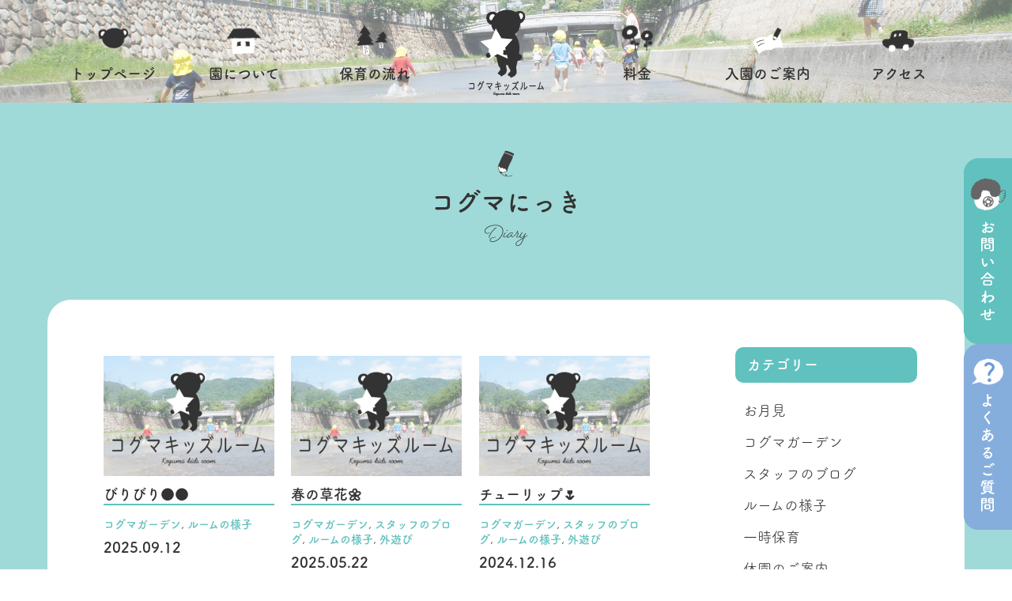

--- FILE ---
content_type: text/html; charset=UTF-8
request_url: https://kogumakids.jp/diary/category/%E3%82%B3%E3%82%B0%E3%83%9E%E3%82%AC%E3%83%BC%E3%83%87%E3%83%B3/
body_size: 4468
content:
<!doctype html>
<html>

<head>
  <meta charset="UTF-8">
  <meta name="viewport" content="width=device-width">
  <meta name="format-detection" content="telephone=no">
  <meta name="description" content="コグマキッズルームは兵庫県芦屋市大原町にある保育園です。当園からのお知らせや園での日常、出来事などをご紹介しています。">
  <meta name="keywords" content="コグマキッズルーム,日記,ブログ,出来事">

  <title>びりびり●● | コグマにっき | コグマキッズルーム</title>


  <!-- CSS -->
  <link rel="stylesheet" href="https://kogumakids.jp/diary/wp-content/themes/kogumakids/style.css?20211110" type="text/css" />
  <link rel="stylesheet" href="https://kogumakids.jp/diary/wp-content/themes/kogumakids/common.css?20211110" type="text/css" />
  <link rel="stylesheet" href="/css/drawer.css?20211110">
  <!-- <link rel="stylesheet" type="text/css" href="http://yui.yahooapis.com/3.18.1/build/cssreset/cssreset-min.css"> -->
  <link rel="shortcut icon" href="/favicon.ico" type="image/vnd.microsoft.icon?20211110">
  <link rel="stylesheet" href="https://use.typekit.net/qzi5pgm.css?20211110">
  <link rel="stylesheet" href="https://kogumakids.jp/diary/wp-content/themes/kogumakids/css/koguma-wp.min.css?20211110">


  <!-- JS -->
  <script src="//ajax.googleapis.com/ajax/libs/jquery/1.11.2/jquery.min.js?20211110"></script>
  <script src="/js/smoothscroll.js?20211110"></script>
  <script src="/js/googleanalytics.js?20211110"></script>
  <script src="/js/iscroll.js?20211110"></script>
  <script src="/js/drawer.js?20211110"></script>
  <script src="/js/motion-drawer.js?20211110"></script>
  <script src="/js/navifix.js?20211110"></script>
  <!-- <script src="http://css3-mediaqueries-js.googlecode.com/svn/trunk/css3-mediaqueries.js"></script> -->
  <script src="https://use.typekit.net/hez3fqg.js?20211110"></script>
  <script>
    try {
      Typekit.load({
        async: true
      });
    } catch (e) {}
  </script>
  <script async src="https://www.googletagmanager.com/gtag/js?id=UA-23732898-9"></script>



</head>


<body class="drawer drawer--right" id="top">


  <!-- ヘッダー開始 -->
  <header id="header_under">
<a href="/index.php"><img src="/img/logo_sp.png" width="220" height="41" alt="コグマキッズルーム" id="logo_sp" class="sp"></a>

<!-- ナビゲーション開始 -->
<nav>

<div class="navi-7 pc">
<ul class="inner">
<li><a href="/">トップページ</a></li>
<li><a href="/about.php">園について</a></li>
<li><a href="/life.php">保育の流れ</a></li>
<li><a href="/"></a></li>
<li><a href="/price.php">料金</a></li>
<li><a href="/guide.php">入園のご案内</a></li>
<li><a href="/access.php">アクセス</a></li>
</ul>
</div>
<div id="navifix" class="pc">
<div class="navi-7 pc">
<ul class="inner">
<li><a href="/">トップページ</a></li>
<li><a href="/about.php">園について</a></li>
<li><a href="/life.php">保育の流れ</a></li>
<li><a href="/"></a></li>
<li><a href="/price.php">料金</a></li>
<li><a href="/guide.php">入園のご案内</a></li>
<li><a href="/access.php">アクセス</a></li>
</ul>
</div></div>

<div id="navi_sp" class="sp" role="banner">
<button type="button" class="drawer-toggle drawer-hamburger">
<span class="sr-only">toggle navigation</span>
<span class="drawer-hamburger-icon"></span>
</button>
<div class="drawer-nav" role="navigation">
<ul class="drawer-menu">
<li><a class="drawer-menu-item" href="/index.php">トップページ</a></li>
<li><a class="drawer-menu-item" href="/about.php">園について</a></li>
<li><a class="drawer-menu-item" href="/life.php">保育の流れ</a></li>
<li><a class="drawer-menu-item" href="/price.php">料金</a></li>
<li><a class="drawer-menu-item" href="/guide.php">入園のご案内</a></li>
<li><a class="drawer-menu-item" href="/access.php">アクセス</a></li>
<li><a class="drawer-menu-item" href="/diary/">コグマにっき</a></li>
<li><a class="drawer-menu-item" href="/staff.php">スタッフ紹介</a></li>
<li><a class="drawer-menu-item" href="/upbringing.php">企業主導型保育について</a></li>
<li><a class="drawer-menu-item" href="/contact.php">お問い合わせ</a></li>
<li><a class="drawer-menu-item" href="/faq.php">よくあるご質問</a></li>
<li><a class="drawer-menu-item" href="/company.php">運営会社</a></li>
<li><a class="drawer-menu-item" href="https://www.instagram.com/koguma_kidsroom/?hl=ja" target="_blank">公式インスタグラム</a></li>
<!--<li><a class="drawer-menu-item" href="recruitment.php">提携企業様募集</a></li>-->
<li><a class="drawer-menu-item" href="/privacypolicy.php">個人情報保護方針</a></li>
<li><a class="drawer-menu-item" href="/disclaimer.php">免責事項</a></li>
</ul>
</div>
</div>

<a href="/contact.php" class="pc"><img src="/img/sidenavi01.png" width="61" height="235" align="お問い合わせ" id="sidenavi01"></a>
<a href="/faq.php" class="pc"><img src="/img/sidenavi02.png" width="61" height="235" align="よくあるご質問" id="sidenavi02"></a>

</nav>
<!-- ナビゲーション終了 -->

</header>  <!-- ヘッダー終了 -->


  <!-- メイン開始 -->
  <main>


    <!-- ページ見出し開始 -->
    <section id="page-heading">
      <img src="/img/diary_page-heading.png" width="60" height="55" alt="コグマにっき">
      <h1>コグマにっき</h1>
      <p>Diary</p>
    </section>
    <!-- ページ見出し終了 -->


    <!-- メイン開始 -->
    <section id="main">
      <section class="inner">
        <section class="left">
                                <div class="flex">
          
          
          
                      <div class="post">
  
              <div class="thumbnail">
                                  <a href="https://kogumakids.jp/diary/%e3%83%ab%e3%83%bc%e3%83%a0%e3%81%ae%e6%a7%98%e5%ad%90/%e3%81%b3%e3%82%8a%e3%81%b3%e3%82%8a%e2%97%8f%e2%97%8f/"><img src="https://kogumakids.jp/diary/wp-content/themes/kogumakids/img/wpimg.jpg" alt="画像がありません"></a>
                              </div>
              <div class="text">
                <h2 class="contents_header"><a href="https://kogumakids.jp/diary/%e3%83%ab%e3%83%bc%e3%83%a0%e3%81%ae%e6%a7%98%e5%ad%90/%e3%81%b3%e3%82%8a%e3%81%b3%e3%82%8a%e2%97%8f%e2%97%8f/">びりびり●●</a></h2>
                <p class="category"><a href="https://kogumakids.jp/diary/category/%e3%82%b3%e3%82%b0%e3%83%9e%e3%82%ac%e3%83%bc%e3%83%87%e3%83%b3/" rel="category tag">コグマガーデン</a>, <a href="https://kogumakids.jp/diary/category/%e3%83%ab%e3%83%bc%e3%83%a0%e3%81%ae%e6%a7%98%e5%ad%90/" rel="category tag">ルームの様子</a></p>
                <p class="date">2025.09.12</p>
              </div>
            </div>
          

          
          
          
                      <div class="post">
  
              <div class="thumbnail">
                                  <a href="https://kogumakids.jp/diary/staff_blog/%e6%98%a5%e3%81%ae%e8%8d%89%e8%8a%b1%f0%9f%8c%bc/"><img src="https://kogumakids.jp/diary/wp-content/themes/kogumakids/img/wpimg.jpg" alt="画像がありません"></a>
                              </div>
              <div class="text">
                <h2 class="contents_header"><a href="https://kogumakids.jp/diary/staff_blog/%e6%98%a5%e3%81%ae%e8%8d%89%e8%8a%b1%f0%9f%8c%bc/">春の草花🌼</a></h2>
                <p class="category"><a href="https://kogumakids.jp/diary/category/%e3%82%b3%e3%82%b0%e3%83%9e%e3%82%ac%e3%83%bc%e3%83%87%e3%83%b3/" rel="category tag">コグマガーデン</a>, <a href="https://kogumakids.jp/diary/category/staff_blog/" rel="category tag">スタッフのブログ</a>, <a href="https://kogumakids.jp/diary/category/%e3%83%ab%e3%83%bc%e3%83%a0%e3%81%ae%e6%a7%98%e5%ad%90/" rel="category tag">ルームの様子</a>, <a href="https://kogumakids.jp/diary/category/%e3%83%ab%e3%83%bc%e3%83%a0%e3%81%ae%e6%a7%98%e5%ad%90/%e5%a4%96%e9%81%8a%e3%81%b3/" rel="category tag">外遊び</a></p>
                <p class="date">2025.05.22</p>
              </div>
            </div>
          

          
          
          
                      <div class="post">
  
              <div class="thumbnail">
                                  <a href="https://kogumakids.jp/diary/staff_blog/%e3%83%81%e3%83%a5%e3%83%bc%e3%83%aa%e3%83%83%e3%83%97%f0%9f%8c%b7-3/"><img src="https://kogumakids.jp/diary/wp-content/themes/kogumakids/img/wpimg.jpg" alt="画像がありません"></a>
                              </div>
              <div class="text">
                <h2 class="contents_header"><a href="https://kogumakids.jp/diary/staff_blog/%e3%83%81%e3%83%a5%e3%83%bc%e3%83%aa%e3%83%83%e3%83%97%f0%9f%8c%b7-3/">チューリップ🌷</a></h2>
                <p class="category"><a href="https://kogumakids.jp/diary/category/%e3%82%b3%e3%82%b0%e3%83%9e%e3%82%ac%e3%83%bc%e3%83%87%e3%83%b3/" rel="category tag">コグマガーデン</a>, <a href="https://kogumakids.jp/diary/category/staff_blog/" rel="category tag">スタッフのブログ</a>, <a href="https://kogumakids.jp/diary/category/%e3%83%ab%e3%83%bc%e3%83%a0%e3%81%ae%e6%a7%98%e5%ad%90/" rel="category tag">ルームの様子</a>, <a href="https://kogumakids.jp/diary/category/%e3%83%ab%e3%83%bc%e3%83%a0%e3%81%ae%e6%a7%98%e5%ad%90/%e5%a4%96%e9%81%8a%e3%81%b3/" rel="category tag">外遊び</a></p>
                <p class="date">2024.12.16</p>
              </div>
            </div>
          

          
          
          
                      <div class="post">
  
              <div class="thumbnail">
                                  <a href="https://kogumakids.jp/diary/%e3%82%b3%e3%82%b0%e3%83%9e%e3%82%ac%e3%83%bc%e3%83%87%e3%83%b3/%e7%a8%ae%e3%81%be%e3%81%8d%f0%9f%8c%b1%f0%9f%8c%bb/"><img src="https://kogumakids.jp/diary/wp-content/themes/kogumakids/img/wpimg.jpg" alt="画像がありません"></a>
                              </div>
              <div class="text">
                <h2 class="contents_header"><a href="https://kogumakids.jp/diary/%e3%82%b3%e3%82%b0%e3%83%9e%e3%82%ac%e3%83%bc%e3%83%87%e3%83%b3/%e7%a8%ae%e3%81%be%e3%81%8d%f0%9f%8c%b1%f0%9f%8c%bb/">種まき🌱🌻</a></h2>
                <p class="category"><a href="https://kogumakids.jp/diary/category/%e3%82%b3%e3%82%b0%e3%83%9e%e3%82%ac%e3%83%bc%e3%83%87%e3%83%b3/" rel="category tag">コグマガーデン</a></p>
                <p class="date">2024.09.05</p>
              </div>
            </div>
          

          
          
          
                      <div class="post">
  
              <div class="thumbnail">
                                  <a href="https://kogumakids.jp/diary/%e3%83%ab%e3%83%bc%e3%83%a0%e3%81%ae%e6%a7%98%e5%ad%90/%e4%b8%83%e5%a4%95%e3%82%a4%e3%83%99%e3%83%b3%e3%83%88%f0%9f%8e%8b/"><img src="https://kogumakids.jp/diary/wp-content/themes/kogumakids/img/wpimg.jpg" alt="画像がありません"></a>
                              </div>
              <div class="text">
                <h2 class="contents_header"><a href="https://kogumakids.jp/diary/%e3%83%ab%e3%83%bc%e3%83%a0%e3%81%ae%e6%a7%98%e5%ad%90/%e4%b8%83%e5%a4%95%e3%82%a4%e3%83%99%e3%83%b3%e3%83%88%f0%9f%8e%8b/">七夕イベント🎋</a></h2>
                <p class="category"><a href="https://kogumakids.jp/diary/category/%e3%82%b3%e3%82%b0%e3%83%9e%e3%82%ac%e3%83%bc%e3%83%87%e3%83%b3/" rel="category tag">コグマガーデン</a>, <a href="https://kogumakids.jp/diary/category/%e3%83%ab%e3%83%bc%e3%83%a0%e3%81%ae%e6%a7%98%e5%ad%90/" rel="category tag">ルームの様子</a>, <a href="https://kogumakids.jp/diary/category/%e8%a1%8c%e4%ba%8b/" rel="category tag">行事</a></p>
                <p class="date">2024.07.05</p>
              </div>
            </div>
          

          
          
          
                      <div class="post">
  
              <div class="thumbnail">
                                  <a href="https://kogumakids.jp/diary/staff_blog/%f0%9f%a6%8b%e6%98%a5%e3%82%89%e3%82%93%e3%81%be%e3%82%93%f0%9f%8c%b8%f0%9f%8c%b7%f0%9f%8c%bc/"><img src="https://kogumakids.jp/diary/wp-content/themes/kogumakids/img/wpimg.jpg" alt="画像がありません"></a>
                              </div>
              <div class="text">
                <h2 class="contents_header"><a href="https://kogumakids.jp/diary/staff_blog/%f0%9f%a6%8b%e6%98%a5%e3%82%89%e3%82%93%e3%81%be%e3%82%93%f0%9f%8c%b8%f0%9f%8c%b7%f0%9f%8c%bc/">🦋春らんまん🌸🌷🌼</a></h2>
                <p class="category"><a href="https://kogumakids.jp/diary/category/%e3%82%b3%e3%82%b0%e3%83%9e%e3%82%ac%e3%83%bc%e3%83%87%e3%83%b3/" rel="category tag">コグマガーデン</a>, <a href="https://kogumakids.jp/diary/category/staff_blog/" rel="category tag">スタッフのブログ</a>, <a href="https://kogumakids.jp/diary/category/%e3%83%ab%e3%83%bc%e3%83%a0%e3%81%ae%e6%a7%98%e5%ad%90/%e5%a4%96%e9%81%8a%e3%81%b3/" rel="category tag">外遊び</a></p>
                <p class="date">2024.04.13</p>
              </div>
            </div>
          

          
          
          
                      <div class="post">
  
              <div class="thumbnail">
                                  <a href="https://kogumakids.jp/diary/staff_blog/%e3%82%b3%e3%82%b0%e3%83%9e%e3%81%ae%e6%a1%9c%f0%9f%8c%b8/"><img src="https://kogumakids.jp/diary/wp-content/themes/kogumakids/img/wpimg.jpg" alt="画像がありません"></a>
                              </div>
              <div class="text">
                <h2 class="contents_header"><a href="https://kogumakids.jp/diary/staff_blog/%e3%82%b3%e3%82%b0%e3%83%9e%e3%81%ae%e6%a1%9c%f0%9f%8c%b8/">コグマの桜🌸</a></h2>
                <p class="category"><a href="https://kogumakids.jp/diary/category/%e3%82%b3%e3%82%b0%e3%83%9e%e3%82%ac%e3%83%bc%e3%83%87%e3%83%b3/" rel="category tag">コグマガーデン</a>, <a href="https://kogumakids.jp/diary/category/staff_blog/" rel="category tag">スタッフのブログ</a>, <a href="https://kogumakids.jp/diary/category/%e3%83%ab%e3%83%bc%e3%83%a0%e3%81%ae%e6%a7%98%e5%ad%90/" rel="category tag">ルームの様子</a></p>
                <p class="date">2024.03.18</p>
              </div>
            </div>
          

          
          
          
                      <div class="post">
  
              <div class="thumbnail">
                                  <a href="https://kogumakids.jp/diary/staff_blog/%e8%90%bd%e3%81%a1%e8%91%89%e6%8b%be%e3%81%84%f0%9f%8d%82/"><img src="https://kogumakids.jp/diary/wp-content/themes/kogumakids/img/wpimg.jpg" alt="画像がありません"></a>
                              </div>
              <div class="text">
                <h2 class="contents_header"><a href="https://kogumakids.jp/diary/staff_blog/%e8%90%bd%e3%81%a1%e8%91%89%e6%8b%be%e3%81%84%f0%9f%8d%82/">落ち葉拾い🍂</a></h2>
                <p class="category"><a href="https://kogumakids.jp/diary/category/%e3%82%b3%e3%82%b0%e3%83%9e%e3%82%ac%e3%83%bc%e3%83%87%e3%83%b3/" rel="category tag">コグマガーデン</a>, <a href="https://kogumakids.jp/diary/category/staff_blog/" rel="category tag">スタッフのブログ</a>, <a href="https://kogumakids.jp/diary/category/%e3%83%ab%e3%83%bc%e3%83%a0%e3%81%ae%e6%a7%98%e5%ad%90/" rel="category tag">ルームの様子</a>, <a href="https://kogumakids.jp/diary/category/%e3%83%ab%e3%83%bc%e3%83%a0%e3%81%ae%e6%a7%98%e5%ad%90/%e5%a4%96%e9%81%8a%e3%81%b3/" rel="category tag">外遊び</a></p>
                <p class="date">2023.12.05</p>
              </div>
            </div>
          

          
          
          
                      <div class="post">
  
              <div class="thumbnail">
                                  <a href="https://kogumakids.jp/diary/staff_blog/%e3%81%b2%e3%81%be%e3%82%8f%e3%82%8a%f0%9f%8c%bb/"><img src="https://kogumakids.jp/diary/wp-content/themes/kogumakids/img/wpimg.jpg" alt="画像がありません"></a>
                              </div>
              <div class="text">
                <h2 class="contents_header"><a href="https://kogumakids.jp/diary/staff_blog/%e3%81%b2%e3%81%be%e3%82%8f%e3%82%8a%f0%9f%8c%bb/">ひまわり🌻</a></h2>
                <p class="category"><a href="https://kogumakids.jp/diary/category/%e3%82%b3%e3%82%b0%e3%83%9e%e3%82%ac%e3%83%bc%e3%83%87%e3%83%b3/" rel="category tag">コグマガーデン</a>, <a href="https://kogumakids.jp/diary/category/staff_blog/" rel="category tag">スタッフのブログ</a>, <a href="https://kogumakids.jp/diary/category/%e3%83%ab%e3%83%bc%e3%83%a0%e3%81%ae%e6%a7%98%e5%ad%90/" rel="category tag">ルームの様子</a>, <a href="https://kogumakids.jp/diary/category/%e3%83%ab%e3%83%bc%e3%83%a0%e3%81%ae%e6%a7%98%e5%ad%90/%e5%a4%96%e9%81%8a%e3%81%b3/" rel="category tag">外遊び</a></p>
                <p class="date">2023.07.13</p>
              </div>
            </div>
          

          
          
          
                      </div>
            <div class="paginations">
              
	<nav class="navigation pagination" role="navigation" aria-label="投稿">
		<h2 class="screen-reader-text">投稿ナビゲーション</h2>
		<div class="nav-links"><span aria-current="page" class="page-numbers current">1</span>
<a class="page-numbers" href="https://kogumakids.jp/diary/category/%E3%82%B3%E3%82%B0%E3%83%9E%E3%82%AC%E3%83%BC%E3%83%87%E3%83%B3/page/2/">2</a>
<a class="page-numbers" href="https://kogumakids.jp/diary/category/%E3%82%B3%E3%82%B0%E3%83%9E%E3%82%AC%E3%83%BC%E3%83%87%E3%83%B3/page/3/">3</a>
<a class="page-numbers" href="https://kogumakids.jp/diary/category/%E3%82%B3%E3%82%B0%E3%83%9E%E3%82%AC%E3%83%BC%E3%83%87%E3%83%B3/page/4/">4</a>
<a class="page-numbers" href="https://kogumakids.jp/diary/category/%E3%82%B3%E3%82%B0%E3%83%9E%E3%82%AC%E3%83%BC%E3%83%87%E3%83%B3/page/5/">5</a>
<a class="next page-numbers" href="https://kogumakids.jp/diary/category/%E3%82%B3%E3%82%B0%E3%83%9E%E3%82%AC%E3%83%BC%E3%83%87%E3%83%B3/page/2/">&gt;</a></div>
	</nav>            </div>
          

        </section>

        <aside class="right">
          <ul>
            <li id="categories-2" class="widget widget_categories"><h2 class="widgettitle">カテゴリー</h2>

			<ul>
					<li class="cat-item cat-item-22"><a href="https://kogumakids.jp/diary/category/%e3%81%8a%e6%9c%88%e8%a6%8b/">お月見</a>
</li>
	<li class="cat-item cat-item-19 current-cat"><a aria-current="page" href="https://kogumakids.jp/diary/category/%e3%82%b3%e3%82%b0%e3%83%9e%e3%82%ac%e3%83%bc%e3%83%87%e3%83%b3/">コグマガーデン</a>
</li>
	<li class="cat-item cat-item-3"><a href="https://kogumakids.jp/diary/category/staff_blog/">スタッフのブログ</a>
</li>
	<li class="cat-item cat-item-6"><a href="https://kogumakids.jp/diary/category/%e3%83%ab%e3%83%bc%e3%83%a0%e3%81%ae%e6%a7%98%e5%ad%90/">ルームの様子</a>
<ul class='children'>
	<li class="cat-item cat-item-16"><a href="https://kogumakids.jp/diary/category/%e3%83%ab%e3%83%bc%e3%83%a0%e3%81%ae%e6%a7%98%e5%ad%90/%e5%a4%96%e9%81%8a%e3%81%b3/">外遊び</a>
	<ul class='children'>
	<li class="cat-item cat-item-21"><a href="https://kogumakids.jp/diary/category/%e3%83%ab%e3%83%bc%e3%83%a0%e3%81%ae%e6%a7%98%e5%ad%90/%e5%a4%96%e9%81%8a%e3%81%b3/%e8%8a%a6%e5%b1%8b%e5%b8%82%e5%85%ac%e5%9c%92%e7%b4%b9%e4%bb%8b/">芦屋市公園紹介</a>
</li>
	</ul>
</li>
	<li class="cat-item cat-item-15"><a href="https://kogumakids.jp/diary/category/%e3%83%ab%e3%83%bc%e3%83%a0%e3%81%ae%e6%a7%98%e5%ad%90/%e9%9f%b3%e8%82%b2/">音育</a>
</li>
</ul>
</li>
	<li class="cat-item cat-item-7"><a href="https://kogumakids.jp/diary/category/%e4%b8%80%e6%99%82%e4%bf%9d%e8%82%b2/">一時保育</a>
</li>
	<li class="cat-item cat-item-5"><a href="https://kogumakids.jp/diary/category/%e4%bc%91%e5%9c%92%e3%81%ae%e3%81%94%e6%a1%88%e5%86%85/">休園のご案内</a>
</li>
	<li class="cat-item cat-item-8"><a href="https://kogumakids.jp/diary/category/%e5%9c%92%e5%86%85/">園内</a>
</li>
	<li class="cat-item cat-item-2"><a href="https://kogumakids.jp/diary/category/news/">新着情報</a>
<ul class='children'>
	<li class="cat-item cat-item-11"><a href="https://kogumakids.jp/diary/category/news/%e3%81%8a%e7%9f%a5%e3%82%89%e3%81%9b/">お知らせ</a>
</li>
	<li class="cat-item cat-item-17"><a href="https://kogumakids.jp/diary/category/news/%e4%bf%9d%e8%82%b2%e5%a3%ab%e5%8b%9f%e9%9b%86/">保育士募集</a>
</li>
	<li class="cat-item cat-item-4"><a href="https://kogumakids.jp/diary/category/news/%e5%9c%92%e5%85%90%e5%8b%9f%e9%9b%86%e3%80%80%e7%a9%ba%e3%81%8d%e7%8a%b6%e6%b3%81/">園児募集　空き状況</a>
</li>
</ul>
</li>
	<li class="cat-item cat-item-1"><a href="https://kogumakids.jp/diary/category/%e6%9c%aa%e5%88%86%e9%a1%9e/">未分類</a>
</li>
	<li class="cat-item cat-item-12"><a href="https://kogumakids.jp/diary/category/%e7%b5%a6%e9%a3%9f/">給食</a>
</li>
	<li class="cat-item cat-item-9"><a href="https://kogumakids.jp/diary/category/%e8%a1%8c%e4%ba%8b/">行事</a>
</li>
			</ul>

			</li>
<li id="custom_html-2" class="widget_text widget widget_custom_html"><div class="textwidget custom-html-widget">
</div></li>
          </ul>
        </aside>
      </section>
    </section>
    <!-- メイン終了 -->


    <!-- フッター開始 -->
    <footer>
<section id="footer01" class="inner">
<div class="left">
<a href="/"><img src="/img/logo_footer.gif" width="200" height="124" alt="コグマキッズルーム" /></a>
<p>こども家庭庁所管「企業主導型保育事業」<br/>認可外保育園 (企業主導型保育園)</p>
<table>
<tr>
<th>所在地</th>
<td>兵庫県芦屋市大原町12-16 サンライズ芦屋202</td>
</tr>
<tr>
<th>電話番号</th>
<td><a href="tel:0797315880">0797-31-5880</a></td>
</tr>
<tr>
<th>営業時間</th>
<td>平日・土曜　7:30〜20:30</td>
</tr>
<tr>
<th>休園日</th>
<td>日曜・祝日・年末年始</td>
</tr>
<tr>
<th>アクセス</th>
<td>JR芦屋駅北口より徒歩5分<br>阪急電鉄芦屋川駅より徒歩12分</td>
</tr>
<tr>
<th>お支払い</th>
<td>現金、クレジットカード(VISA・AMEX・MASTER)</td>
</tr>
</table>
<a href="https://www.instagram.com/koguma_kidsroom/?hl=ja" target="_blank"><img src="/img/instagram.gif" width="217" height="56" alt="Instagram"></a>
</div>
<div class="right">
<iframe src="https://www.google.com/maps/embed?pb=!1m18!1m12!1m3!1d3278.7318429248203!2d135.30632045100813!3d34.73715308867651!2m3!1f0!2f0!3f0!3m2!1i1024!2i768!4f13.1!3m3!1m2!1s0x6000f2d7fea317f7%3A0xb7b1413641b83e41!2z44CSNjU5LTAwOTIg5YW15bqr55yM6Iqm5bGL5biC5aSn5Y6f55S677yR77yS4oiS77yR77yW!5e0!3m2!1sja!2sjp!4v1531375262714" width="100%" height="550" frameborder="0" style="border:0" allowfullscreen></iframe>
</div>
</section>
<section id="footer02">
<a href="#top"><img src="/img/gotop.png" width="66" height="80" alt="TOPへ" id="gotop"></a>
<ul class="inner pc">
<li>
<ul>
<li class="bold"><a href="/">トップページ</a></li>
<li class="bold"><a href="/diary/">コグマにっき</a></li>
<li class="bold"><a href="/staff.php">スタッフ紹介</a></li>
<li class="bold"><a href="/faq.php">よくあるご質問</a></li>
<li class="bold"><a href="https://www.instagram.com/koguma_kidsroom/?hl=ja" target="_blank">公式インスタグラム</a></li>
</ul>
<ul>
<li class="bold"><a href="/about.php">園について</a></li>
<li><a href="/about.php#contents01">安全と安心</a></li>
<li><a href="/about.php#contents02">保育理念</a></li>
<li><a href="/about.php#contents03">園の特徴</a></li>
<li><a href="/about.php#contents04">保育内容</a></li>

</ul>
<ul>
<li class="bold"><a href="/life.php">保育の流れ</a></li>
<li><a href="/life.php#contents01">１日の流れ</a></li>
<li><a href="/life.php#contents02">年間行事</a></li>
</ul>
<ul>
<li class="bold"><a href="/price.php">料金</a></li>
<li><a href="/price.php#contents01">月極保育</a></li>
<li><a href="/price.php#contents02">一時保育</a></li>
</ul>
<ul>
<li class="bold"><a href="/guide.php">入園のご案内</a></li>
<li><a href="/guide.php#contents01">入園の流れ</a></li>
<li><a href="/guide.php#contents02">見学</a></li>
</ul>
<ul>
<li class="bold"><a href="/access.php">アクセス</a></li>
<li class="bold"><a href="/contact.php">お問い合わせ</a></li>
<li class="bold"><a href="/company.php">運営会社</a></li>
<li class="bold"><a href="/upbringing.php">企業主導型保育について</a></li>
<!--
<li class="bold"><a href="recruitment.php">提携企業様募集</a></li>
-->
<li class="bold"><a href="privacypolicy.php">個人情報保護方針</a></li>
<li class="bold"><a href="disclaimer.php">免責事項</a></li>
</ul>
</li>
</ul>
<p>Copyright(C) Koguma Kids Room All Rights Reserved.</p>
</section>
</footer>
    <!-- フッター終了 -->

</body>

</html>


--- FILE ---
content_type: text/css
request_url: https://kogumakids.jp/diary/wp-content/themes/kogumakids/style.css?20211110
body_size: 542
content:
@charset "UTF-8";
/* CSS Document */


/******************************************************

PC,タブレットの設定 769px以上の場合に適用 

*******************************************************/

#main {
	width: 100%;
	background-color: #A0DAD8;
	padding-bottom: 150px;
	}

#main .inner {
	overflow: hidden;
	background-color: #FFFFFF;
	border-radius: 30px;
	padding: 60px;
	}

#main .inner .left {
	width: 720px;
	}

#main .inner .right {
	width: 230px;
	}

#main .category a {
	font-weight: bold;
	color: #61C1BE;
	}

#main .contents_header {
	font-size: 24px;
	font-weight: bold;
	border-bottom: 2px solid #61C1BE;
	margin-bottom: 15px;
	}

#main .date {
	font-weight: bold;
	margin-bottom: 10px;
	}

#main .post {
	margin-bottom: 60px;
	}

#main .inner .left .pagelink {
	overflow: hidden;
	}

#main .inner .left .oldpage {
	float: left;
	}

#main .inner .left .newpage {
	float: right;
	}

aside .widgettitle {
	height: 45px;
	line-height: 45px;
	background-color: #61C1BE;
	color: #FFFFFF;
	padding-left: 15px;
	border-radius: 10px;
	font-weight: bold;
	margin-bottom: 15px;
	}

aside ul li ul li {
	padding-left: 10px;
	height: 40px;
	line-height: 40px;
	overflow: hidden;
	white-space: nowrap;
	text-overflow: ellipsis;
	}

aside > ul > li {
	margin-bottom: 50px;
	}

	
/******************************************************

SPの設定 768px以下の場合に適用 

*******************************************************/

@media screen and (max-width: 768px){

#main {
	padding-bottom: 80px;
	}

#main .inner {
	border-radius: 10px;
	padding: 10px;
	width: 95%;
	}

#main .inner .left {
	width: 100%;
	margin-bottom: 70px;
	}

#main .inner .right {
	width: 100%;
	}

#main .contents_header {
	font-size: 18px;
	margin-bottom: 10px;
	}

#main .date {
	margin-bottom: 20px;
	}

#main .post {
	margin-bottom: 40px;
	}

aside .widgettitle {
	background-color: #61C1BE;
	padding-left: 10px;
	border-radius: 5px;
	margin-bottom: 10px;
	}

aside ul li ul li {
	padding-left: 10px;
	}

aside > ul > li {
	margin-bottom: 30px;
	}


}

--- FILE ---
content_type: text/css
request_url: https://kogumakids.jp/diary/wp-content/themes/kogumakids/common.css?20211110
body_size: 2174
content:
@charset "UTF-8";
/* CSS Document */


/******************************************************

PC設定 769px以上の場合に適用 

*******************************************************/

/* リセットCSS */
html{color:#000;background:#FFF}body,div,dl,dt,dd,ul,ol,li,h1,h2,h3,h4,h5,h6,pre,code,form,fieldset,legend,input,textarea,p,blockquote,th,td{margin:0;padding:0}table{border-collapse:collapse;border-spacing:0}fieldset,img{border:0}address,caption,cite,code,dfn,em,strong,th,var{font-style:normal;font-weight:normal}ol,ul{list-style:none}caption,th{text-align:left}h1,h2,h3,h4,h5,h6{font-size:100%;font-weight:normal}q:before,q:after{content:''}abbr,acronym{border:0;font-variant:normal}sup{vertical-align:text-top}sub{vertical-align:text-bottom}input,textarea,select{font-family:inherit;font-size:inherit;font-weight:inherit;*font-size:100%}legend{color:#000}#yui3-css-stamp.cssreset{display:none}


/* 全体の設定 */
body {
	width: 100%;
	margin: 0;
	font-family: "fot-tsukuardgothic-std","Hiragino Maru Gothic Pro", "ヒラギノ丸ゴ Pro W4","ヒラギノ丸ゴ Pro","Hiragino Kaku Gothic Pro","ヒラギノ角ゴ Pro W3","メイリオ","Meiryo","ＭＳ Ｐゴシック", Osaka, sans-serif;
	font-size: 18px;
	-webkit-text-size-adjust: 100%;
	min-width: 1160px;
	color: #333;
	}

a {
	text-decoration: none;
	cursor: pointer;
	color: #333;
	}

p {
	line-height: 1.8;
	}

img,a img {
	border: none;
	}

h1 img,h2 img,h3 img {
	display: block;
	}

* {
	box-sizing: border-box;
	-webkit-font-smoothing: antialiased;
	}
	
.inner {
	width: 1160px;
	margin: 0 auto;
	}
	
a:hover {
	text-decoration: underline;
	}

.pc {
	display: block;
	}

.sp {
	display: none;
	}

.left {
	float: left;
	}

.right {
	float: right;
	}


/* 下層ページのヘッダー・グロナビ・ナビ固定 */
#header_under {
	width: 100%;
	height: 130px;
	position: relative;
	background-image: url("/img/index_img01.jpg");
	background-size: cover;
	background-position: center center;
	}

#header_under nav > .navi-7 {
	position: absolute;
	bottom: 0;
	left: 0;
	right: 0;
	margin: auto;
	height: 130px;
	}

#header_under nav > .navi-7 ul li {
	float: left;
	text-align: center;
	width: 16.666%;
	}

#header_under nav > .navi-7 ul li a {
	background-position: center;
	background-size: contain;
	background-repeat: no-repeat;
	font-weight: bold;
	text-align: center;
	display: block;
	width: 100%;
	height: 130px;
	padding-top: 75px;
	transition: 0.3s;
	-webkit-transition: 0.3s;
	}

#header_under nav > .navi-7 ul li a:hover {
	background-position: center -5px;
	text-decoration: none;
	color: #61C0BB;
	}

#header_under nav > .navi-7 ul li:nth-child(4) a:hover {
	background-position: center -3px;
	}

#header_under nav > .navi-7 ul li:nth-child(1) a:hover, #header_under nav > .navi-7 ul li:nth-child(2) a:hover, #header_under nav > .navi-7 ul li:nth-child(3) a:hover,
#header_under nav > .navi-7 ul li:nth-child(5) a:hover, #header_under nav > .navi-7 ul li:nth-child(6) a:hover, #header_under nav > .navi-7 ul li:nth-child(7) a:hover {
	background-position: center 5px;
	}

#header_under nav > .navi-7 ul li:nth-child(1), #header_under nav > .navi-7 ul li:nth-child(2), #header_under nav > .navi-7 ul li:nth-child(3),
#header_under nav > .navi-7 ul li:nth-child(5), #header_under nav > .navi-7 ul li:nth-child(6), #header_under nav > .navi-7 ul li:nth-child(7) {
	width: 14.285%;
	}

#header_under nav > .navi-7 ul li:nth-child(4) {
	width: 14.285%;
	}

#header_under nav > .navi-7 ul li:nth-child(1) a {
	background-image: url("/img/navi_img01.png");
	}

#header_under nav > .navi-7 ul li:nth-child(2) a {
	background-image: url("/img/navi_img02.png");
	}

#header_under nav > .navi-7 ul li:nth-child(3) a {
	background-image: url("/img/navi_img03.png");
	}

#header_under nav > .navi-7 ul li:nth-child(4) a {
	background-image: url("/img/navi_img07.png");
	}

#header_under nav > .navi-7 ul li:nth-child(5) a {
	background-image: url("/img/navi_img04.png");
	}
	
#header_under nav > .navi-7 ul li:nth-child(6) a {
	background-image: url("/img/navi_img05.png");
	}

#header_under nav > .navi-7 ul li:nth-child(7) a {
	background-image: url("/img/navi_img06.png");
	}



#header_under #navifix {
	background-color: #61C0BB;
	width: 100%;
	height: 130px;
	position: fixed;
	top: 0;
	z-index: 100;
	}

#header_under #navifix .navi-7 ul li {
	float: left;
	text-align: center;
	}

#header_under #navifix .navi-7 ul li a {
	background-position: center;
	background-size: contain;
	background-repeat: no-repeat;
	font-weight: bold;
	text-align: center;
	display: block;
	width: 100%;
	height: 130px;
	padding-top: 75px;
	transition: 0.3s;
	-webkit-transition: 0.3s;
	}

#header_under #navifix .navi-7 ul li a:hover {
	text-decoration: none;
	color: #FFFFFF;
	}

#header_under #navifix .navi-7 ul li:nth-child(4) a:hover {
	background-position: center -3px;
	}

#header_under #navifix .navi-7 ul li:nth-child(1) a:hover, #header_under #navifix .navi-7 ul li:nth-child(2) a:hover, #header_under #navifix .navi-7 ul li:nth-child(3) a:hover,
#header_under #navifix .navi-7 ul li:nth-child(5) a:hover, #header_under #navifix .navi-7 ul li:nth-child(6) a:hover, #header_under #navifix .navi-7 ul li:nth-child(7) a:hover {
	background-position: center 5px;
	}

#header_under #navifix .navi-7 ul li:nth-child(1), #header_under #navifix .navi-7 ul li:nth-child(2), #header_under #navifix .navi-7 ul li:nth-child(3),
#header_under #navifix .navi-7 ul li:nth-child(5), #header_under #navifix .navi-7 ul li:nth-child(6), #header_under #navifix .navi-7 ul li:nth-child(7) {
	width: 14.285%;
	}

#header_under #navifix .navi-7 ul li:nth-child(4) {
	width: 14.285%;
	}

#header_under #navifix .navi-7 ul li:nth-child(1) a {
	background-image: url("/img/navi_img01.png");
	}

#header_under #navifix .navi-7 ul li:nth-child(2) a {
	background-image: url("/img/navi_img02.png");
	}

#header_under #navifix .navi-7 ul li:nth-child(3) a {
	background-image: url("/img/navi_img03.png");
	}

#header_under #navifix .navi-7 ul li:nth-child(4) a {
	background-image: url("/img/navi_img07.png");
	}

#header_under #navifix .navi-7 ul li:nth-child(5) a {
	background-image: url("/img/navi_img04.png");
	}
	
#header_under #navifix .navi-7 ul li:nth-child(6) a {
	background-image: url("/img/navi_img05.png");
	}

#header_under #navifix .navi-7 ul li:nth-child(7) a {
	background-image: url("/img/navi_img06.png");
	}


/* ページ見出し */
#page-heading {
	padding-top: 50px;
	padding-bottom: 60px;
	text-align: center;
	background-color: #A0DAD8;
	}

#page-heading img {
	display: block;
	margin: 0 auto;
	width: 60px;
	height: 55px;
	}
	

#page-heading h1 {
	font-size: 32px;
	font-weight: bold;
	line-height: 1.3;
	}

#page-heading p {
	font-family: "beloved-script",sans-serif;
	font-size: 24px;
	font-weight: bold;
	}
	

/* サイドナビナビ固定 */
#sidenavi01 {
	position: fixed;
	right: 0;
	top: 200px;
	z-index: 9900;
	}

#sidenavi02 {
	position: fixed;
	right: 0;
	top: 435px;
	z-index: 9901;
	}

#sidenavi01:hover, #sidenavi02:hover {
	opacity: 0.8;
	}


/* フッター */
footer {
	background-color: #FFFFFF;
	font-size: 16px;
	}

#footer01 {
	padding-top: 80px;
	padding-bottom: 90px;
	overflow: hidden;
	}

#footer01 .left {
	width: 330px;
	}

#footer01 .left img {
	display: block;
	}

#footer01 .right {
	width: 800px;
	}

#footer01 table {
	width: 100%;
	margin: 30px auto;
	}

#footer01 table tr th {
	width: 90px;
	padding-right: 5px;
	vertical-align: top;
	}

#footer01 iframe {
	display: block;
	}

#footer02 {
	background-color: #54C3F1;
	padding-top: 80px;
	position: relative;
	font-size: 16px;
	}

#footer02 ul {
	overflow: hidden;
	margin-bottom: 20px;
	}

#footer02 ul li ul {
	float: left;
	width: 16.666%;
	}

#footer02 ul li ul li {
	line-height: 30px;
	}

#footer02 .bold {
	font-weight: bold;
	}

#footer02 p {
	height: 70px;
	line-height: 70px;
	text-align: center;
	color: #FFFFFF;
	font-weight: bold;
	}

#footer02 #gotop {
	position: absolute;
	right: 5%;
	bottom: 0;
	}



/******************************************************

SPの設定 768px以下の場合に適用 

*******************************************************/

@media screen and (max-width: 768px){

/* 全体の設定 */
body {
	max-width: 768px;
	min-width: 100%;
	font-size: 16px;
	}

.inner {
	width: 100%;
	margin: 0 auto;
	}

.pc {
	display: none;
	}

.sp {
	display: block;
	}

.left {
	float: none;
	}

.right {
	float: none;
	}



/* トップページのヘッダー */
#header_top {
	height: 300px;
	}

#header_logo {
	display: block;
	width: 50%;
	height: auto;
	bottom: 0;
	}

#header_logo:hover {
	bottom: 3%;
	}



/* 下層ページのヘッダー */
#header_under {
	width: 100%;
	height: 60px;
	position: fixed;
	top: 0;
	background-image: none;
	background-color: #FFFFFF;
	box-shadow: 0px 0px 7px 1px rgba(0,0,0,0.4);
	z-index: 9900;
	}

#header_under > a {
	display: block;
	width: 220px;
	height: 41px;
	margin: 10px auto;
	}

#header_under > a img {
	display: block;
	width: 100%;
	height: auto;
	}



/* ページ見出し */
#page-heading {
	padding-top: 30px;
	padding-bottom: 30px;
	}

#page-heading img {
	width: 12%;
	height: auto;
	max-width: 55px;
	}

#page-heading h1 {
	font-size: 24px;
	line-height: 1.1;
	}

#page-heading p {
	font-size: 20px;
	}
	

/* メイン */
main {
	padding-top: 60px;
	}
	
	
/* フッター */
#footer01 {
	padding-top: 50px;
	padding-bottom: 0;
	width: 100%;
	z-index: 10;
	}

#footer01 .left {
	width: 95%;
	margin: 0 auto 20px auto;
	}

#footer01 .left img {
	display: block;
	margin: 0 auto;
	width: 50%;
	height: auto;
	}

#footer01 .right {
	width: 100%;
	height: 300px;
	}

#footer01 .right iframe {
	height: 300px;
	}

#footer01 table {
	width: 100%;
	margin: 20px auto;
	}

#footer01 table tr th {
	width: 25%;
	}

#footer02 {
	padding-top: 0;
	z-index: 12;
	}

#footer02 ul {
	margin-bottom: 0;
	}


#footer02 p {
	height: 50px;
	line-height: 50px;
	font-size: 12px;
	}

#footer02 #gotop {
	right: 2%;
	bottom: 50px;
	}

}

--- FILE ---
content_type: text/css;charset=utf-8
request_url: https://use.typekit.net/qzi5pgm.css?20211110
body_size: 434
content:
/*
 * The Typekit service used to deliver this font or fonts for use on websites
 * is provided by Adobe and is subject to these Terms of Use
 * http://www.adobe.com/products/eulas/tou_typekit. For font license
 * information, see the list below.
 *
 * beloved-script:
 *   - http://typekit.com/eulas/00000000000000003b9b0999
 *   - http://typekit.com/eulas/00000000000000003b9b099a
 *
 * © 2009-2026 Adobe Systems Incorporated. All Rights Reserved.
 */
/*{"last_published":"2018-07-18 06:46:00 UTC"}*/

@import url("https://p.typekit.net/p.css?s=1&k=qzi5pgm&ht=tk&f=35846.35847&a=6937439&app=typekit&e=css");

@font-face {
font-family:"beloved-script";
src:url("https://use.typekit.net/af/76056e/00000000000000003b9b0999/27/l?primer=7cdcb44be4a7db8877ffa5c0007b8dd865b3bbc383831fe2ea177f62257a9191&fvd=n4&v=3") format("woff2"),url("https://use.typekit.net/af/76056e/00000000000000003b9b0999/27/d?primer=7cdcb44be4a7db8877ffa5c0007b8dd865b3bbc383831fe2ea177f62257a9191&fvd=n4&v=3") format("woff"),url("https://use.typekit.net/af/76056e/00000000000000003b9b0999/27/a?primer=7cdcb44be4a7db8877ffa5c0007b8dd865b3bbc383831fe2ea177f62257a9191&fvd=n4&v=3") format("opentype");
font-display:auto;font-style:normal;font-weight:400;font-stretch:normal;
}

@font-face {
font-family:"beloved-script";
src:url("https://use.typekit.net/af/0a47e0/00000000000000003b9b099a/27/l?primer=7cdcb44be4a7db8877ffa5c0007b8dd865b3bbc383831fe2ea177f62257a9191&fvd=n7&v=3") format("woff2"),url("https://use.typekit.net/af/0a47e0/00000000000000003b9b099a/27/d?primer=7cdcb44be4a7db8877ffa5c0007b8dd865b3bbc383831fe2ea177f62257a9191&fvd=n7&v=3") format("woff"),url("https://use.typekit.net/af/0a47e0/00000000000000003b9b099a/27/a?primer=7cdcb44be4a7db8877ffa5c0007b8dd865b3bbc383831fe2ea177f62257a9191&fvd=n7&v=3") format("opentype");
font-display:auto;font-style:normal;font-weight:700;font-stretch:normal;
}

.tk-beloved-script { font-family: "beloved-script",sans-serif; }


--- FILE ---
content_type: text/css
request_url: https://kogumakids.jp/diary/wp-content/themes/kogumakids/css/koguma-wp.min.css?20211110
body_size: 336
content:
.paginations{width:100%;padding:0.5rem 2rem;margin-bottom:2rem}.paginations span,.paginations a{display:inline-block;margin:4px;padding:8px;border:1px solid #61c1bf;text-decoration:none;text-align:center;line-height:16px}.paginations a:hover,.paginations .current{color:#fff;border-color:#757575;background-color:#61c1bf}.paginations a:hover{-webkit-transition:0.3s;transition:0.3s}.paginations a.prev{margin-right:16px}.paginations a.next{margin-left:16px}.paginations .pager{width:32px}.paginations h2{display:none}.nav-links{text-align:center;font-size:1.2rem}.flex{display:-webkit-box;display:-ms-flexbox;display:flex;-ms-flex-wrap:wrap;flex-wrap:wrap}.flex .post{width:30%;margin:1.5%}.flex .post img{width:100%;height:auto}.flex .post p{line-height:1.2rem}.flex .post .category{font-size:14px}.flex .post .date{margin:10px 0}@media (max-width: 576px){.flex .post{width:47%}}#main .flex .contents_header{font-size:18px;line-height:1.5rem}@media (max-width: 576px){#main .flex .contents_header{line-height:1.2rem}}


--- FILE ---
content_type: application/javascript
request_url: https://kogumakids.jp/js/navifix.js?20211110
body_size: 322
content:
// JavaScript Document

if (window.matchMedia("(min-width:769px)").matches) {
  $(function () {
    var navBox = $("#navifix");
    navBox.hide();
    var TargetPos = 700;
    $(window).scroll(function () {
      var ScrollPos = $(window).scrollTop();
      if (ScrollPos > TargetPos) {
        navBox.fadeIn();
      } else {
        navBox.fadeOut();
      }
    });
  });
} else {
  // navBox.hide();
}


--- FILE ---
content_type: application/javascript
request_url: https://kogumakids.jp/js/googleanalytics.js?20211110
body_size: 84
content:
// JavaScript Document

window.dataLayer = window.dataLayer || [];
function gtag(){dataLayer.push(arguments);}
gtag('js', new Date());

gtag('config', 'UA-23732898-9');

--- FILE ---
content_type: application/javascript
request_url: https://kogumakids.jp/js/drawer.js?20211110
body_size: 4373
content:
/*!
 * jquery-drawer v3.1.0
 * Flexible drawer menu using jQuery, iScroll and CSS.
 * http://git.blivesta.com/drawer
 * License : MIT
 * Author : blivesta <design@blivesta.com> (http://blivesta.com/)
 */

;(function (factory) {
  'use strict';
  if (typeof define === 'function' && define.amd) {
    define(['jquery'], factory);
  } else if (typeof exports === 'object') {
    module.exports = factory(require('jquery'));
  } else {
    factory(jQuery);
  }
}(function($) {
  'use strict';
  var namespace = 'drawer';
  var touches = typeof document.ontouchstart != 'undefined';
  var __ = {
    init: function(options) {
      options = $.extend({
        iscroll: {
          mouseWheel: true,
          preventDefault: false
        },
        showOverlay: true
      }, options);

      __.settings = {
        state: false,
        class: {
          nav: 'drawer-nav',
          toggle: 'drawer-toggle',
          overlay: 'drawer-overlay',
          open: 'drawer-open',
          close: 'drawer-close',
          dropdown: 'drawer-dropdown'
        },
        events: {
          opened: 'drawer.opened',
          closed: 'drawer.closed'
        },
        dropdownEvents: {
          opened: 'shown.bs.dropdown',
          closed: 'hidden.bs.dropdown'
        }
      };

      return this.each(function() {
        var _this = this;
        var $this = $(this);
        var data = $this.data(namespace);

        if (!data) {
          options = $.extend({}, options);
          $this.data(namespace, { options: options });

          var iScroll = new IScroll('.' + __.settings.class.nav, options.iscroll);

          if (options.showOverlay) {
            __.addOverlay.call(_this);
          }

          $('.' + __.settings.class.toggle).on('click.' + namespace, function() {
            __.toggle.call(_this);
            return iScroll.refresh();
          });

          $(window).resize(function() {
            __.close.call(_this);
            return iScroll.refresh();
          });

          $('.' + __.settings.class.dropdown)
            .on(__.settings.dropdownEvents.opened + ' ' + __.settings.dropdownEvents.closed, function() {
              return iScroll.refresh();
            });
        }

      }); // end each
    },

    addOverlay: function() {
      var _this = this;
      var $this = $(this);
      var $overlay = $('<div>').addClass(__.settings.class.overlay + ' ' + __.settings.class.toggle);

      return $this.append($overlay);
    },

    toggle: function() {
      var _this = this;

      if (__.settings.state){
        return __.close.call(_this);
      } else {
        return __.open.call(_this);
      }
    },

    open: function(options) {
      var $this = $(this);
      options = $this.data(namespace).options;

      if (touches) {
        $this.on('touchmove.' + namespace, function(event) {
          event.preventDefault();
        });
      }

      return $this
        .removeClass(__.settings.class.close)
        .addClass(__.settings.class.open)
        .css({ 'overflow': 'hidden' })
        .drawerCallback(function(){
          __.settings.state = true;
          $this.trigger(__.settings.events.opened);
        });
    },

    close: function(options) {
      var $this = $(this);
      options = $this.data(namespace).options;

      if (touches) $this.off('touchmove.' + namespace);

      return $this
        .removeClass(__.settings.class.open)
        .addClass(__.settings.class.close)
        .css({ 'overflow': 'auto' })
        .drawerCallback(function(){
          __.settings.state = false;
          $this.trigger(__.settings.events.closed);
        });
    },

    destroy: function() {
      return this.each(function() {
        var $this = $(this);
        $(window).off('.' + namespace);
        $this.removeData(namespace);
      });
    }

  };

  $.fn.drawerCallback = function(callback){
    var end = 'transitionend webkitTransitionEnd';
    return this.each(function() {
      var $this = $(this);
      $this.on(end, function(){
        $this.off(end);
        return callback.call(this);
      });
    });
  };

  $.fn.drawer = function(method) {
    if (__[method]) {
      return __[method].apply(this, Array.prototype.slice.call(arguments, 1));
    } else if (typeof method === 'object' || !method) {
      return __.init.apply(this, arguments);
    } else {
      $.error('Method ' + method + ' does not exist on jQuery.' + namespace);
    }
  };

}));

--- FILE ---
content_type: application/javascript
request_url: https://kogumakids.jp/js/motion-drawer.js?20211110
body_size: -4
content:
// JavaScript Document
$(document).ready(function() {
$('.drawer').drawer();
});